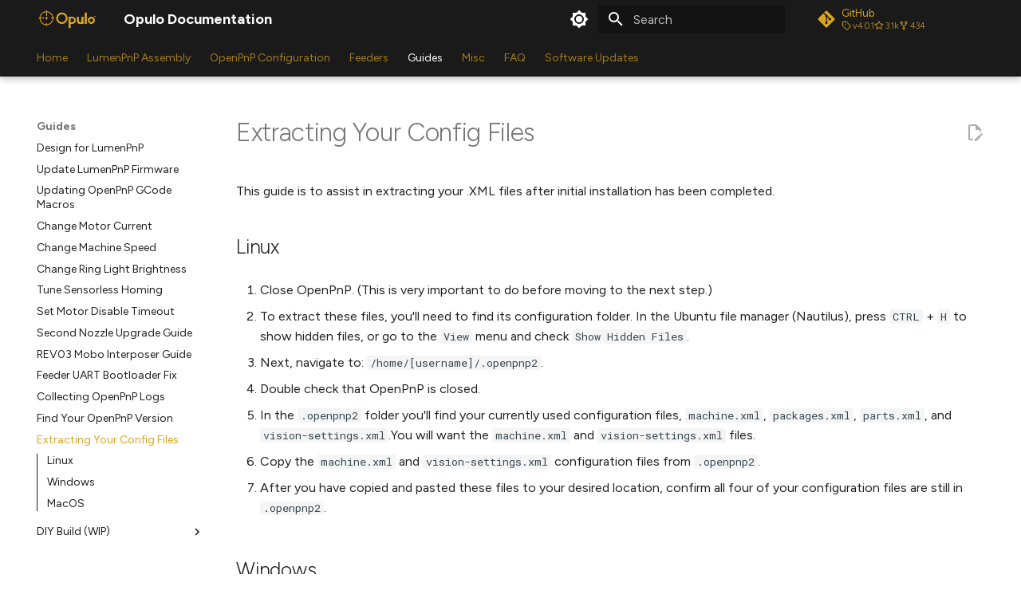

--- FILE ---
content_type: text/css; charset=utf-8
request_url: https://docs.opulo.io/stylesheets/extra.css
body_size: -107
content:
:root {
  --md-primary-fg-color:        #1a1a1a;
  --md-primary-fg-color--light: #DAA520;
  --md-primary-fg-color--dark:  #34164A;

  --md-accent-fg-color: #DAA520;
}

a {
  color: #daa520;
}

/* a:hover {
  color: white;
} */

h1 {
  color: #daa520;
}

.md-content {
  --md-typeset-a-color: #31a1f0;
}

/* a.md-nav__link {
  color: black;
} */

a.md-nav__link--active {
  --md-typeset-a-color: #DAA520;
}

.md-nav__link {
  color: var(--md-typeset-color);
}

.md-nav__link--passed {
  color: var(--md-default-fg-color--light);
}

a.md-nav__link:hover {
  color: #daa520;
}

/* label.md-nav__title {
  color: #daa520;
} */

.video-wrapper {
  position: relative;
  display: block;
  height: 0;
  padding: 0;
  overflow: hidden;
  padding-bottom: 56.25%;
}
.video-wrapper > iframe {
  position: absolute;
  top: 0;
  bottom: 0;
  left: 0;
  width: 100%;
  height: 100%;
  border: 0;
}

.mermaid {
  text-align: center;
}


--- FILE ---
content_type: text/css; charset=utf-8
request_url: https://docs.opulo.io/stylesheets/neoteroi-cards.css
body_size: 158
content:
.nt-cards.nt-grid {
  display: grid;
  grid-auto-columns: 1fr;
  gap: 0.5rem;
  max-width: 100vw;
  overflow-x: auto;
  padding: 1px;
}
.nt-cards.nt-grid.cols-1 {
  grid-template-columns: repeat(1, 1fr);
}
.nt-cards.nt-grid.cols-2 {
  grid-template-columns: repeat(2, 1fr);
}
.nt-cards.nt-grid.cols-3 {
  grid-template-columns: repeat(3, 1fr);
}
.nt-cards.nt-grid.cols-4 {
  grid-template-columns: repeat(4, 1fr);
}
.nt-cards.nt-grid.cols-5 {
  grid-template-columns: repeat(5, 1fr);
}
.nt-cards.nt-grid.cols-6 {
  grid-template-columns: repeat(6, 1fr);
}

@media only screen and (max-width: 400px) {
  .nt-cards.nt-grid {
    grid-template-columns: repeat(1, 1fr) !important;
  }
}
.nt-card {
  box-shadow: 0 2px 2px 0 rgba(0, 0, 0, 0.14), 0 3px 1px -2px rgba(0, 0, 0, 0.2), 0 1px 5px 0 rgba(0, 0, 0, 0.12);
}
.nt-card:hover {
  box-shadow: 0 2px 2px 0 rgba(0, 0, 0, 0.24), 0 3px 1px -2px rgba(0, 0, 0, 0.3), 0 1px 5px 0 rgba(0, 0, 0, 0.22);
}

[data-md-color-scheme=slate] .nt-card {
  box-shadow: 0 2px 2px 0 rgba(40, 28, 4, 0.14), 0 3px 1px -2px rgba(94, 77, 40, 0.47), 0 1px 5px 0 rgba(223, 167, 0, 0.64);
}
[data-md-color-scheme=slate] .nt-card:hover {
  box-shadow: 0 2px 2px 0 rgba(255, 217, 0, 0.14), 0 3px 1px -2px rgba(177, 141, 33, 0.47), 0 1px 5px 0 rgba(245, 191, 30, 0.64);
}

.nt-card > a {
  color: var(--md-default-fg-color);
}

.nt-card > a > div {
  cursor: pointer;
}

.nt-card {
  padding: 5px;
  margin-bottom: 0.5rem;
}

.nt-card-title {
  font-size: 1rem;
  font-weight: bold;
  margin: 4px 0 8px 0;
  line-height: 22px;
}

.nt-card-content {
  padding: 0.4rem 0.8rem 0.8rem 0.8rem;
}

.nt-card-text {
  font-size: 14px;
  padding: 0;
  margin: 0;
}

.nt-card .nt-card-image {
  text-align: center;
  border-radius: 2px;
  background-position: center center;
  background-size: cover;
  background-repeat: no-repeat;
  min-height: 120px;
}

.nt-card .nt-card-image.tags img {
  margin-top: 12px;
}

.nt-card .nt-card-image img {
  /* height: 105px; */
  width: 98%;
  margin: 1%;
}

.nt-card a:hover,
.nt-card a:focus {
  color: var(--md-accent-fg-color);
}

.nt-card h2 {
  margin: 0;
}
